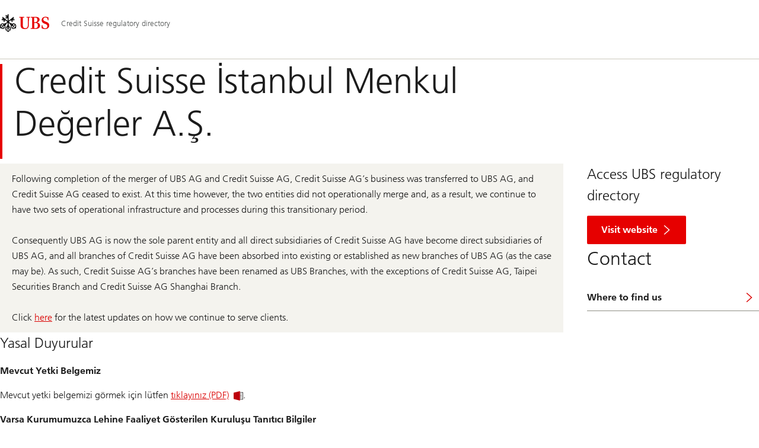

--- FILE ---
content_type: text/html;charset=utf-8
request_url: https://www.ubs.com/global/en/collections/credit-suisse/investment-bank/regulatory-directory/turkey-financials/yasalduyurular.html
body_size: 16546
content:


<!DOCTYPE HTML><html lang="en" dir="ltr" class="no-js"><head><meta charset="UTF-8"/><meta name="UBSProbing" content="---"/><title>Yasal Duyurular - Credit Suisse | UBS Global</title><meta name="description" content="Yasal Duyurula"/><meta name="ROBOTS" content="NOINDEX, FOLLOW"/><meta name="template" content="content"/><meta name="viewport" id="viewport" content="width=device-width,initial-scale=1.0"/><meta property="og:title" content="Credit Suisse İstanbul Menkul Değerler A.Ş."/><meta property="og:site_name" content="Credit Suisse regulatory directory"/><meta property="og:image" content="https://www.ubs.com/global/en/collections/credit-suisse/investment-bank/regulatory-directory/turkey-financials/yasalduyurular/_jcr_content/root/pagehead/opengraphimage.coreimg.jpg/791746851/three-keys.jpg"/><meta property="og:image:secure_url" content="https://www.ubs.com/global/en/collections/credit-suisse/investment-bank/regulatory-directory/turkey-financials/yasalduyurular/_jcr_content/root/pagehead/opengraphimage.coreimg.jpg/791746851/three-keys.jpg"/><meta property="og:type" content="website"/><meta property="og:description" content="Credit Suisse İstanbul Menkul Değerler A.Ş."/><meta property="og:url" content="https://www.ubs.com/global/en/collections/credit-suisse/investment-bank/regulatory-directory/turkey-financials/yasalduyurular.html"/><meta name="twitter:site" content="@UBS"/><link rel="manifest" href="/global/en/collections/credit-suisse/investment-bank/regulatory-directory/turkey-financials/yasalduyurular.smartappmanifest.xjson"/><script type="application/ld+json">
    {"@context":"https://schema.org","@type":"BreadcrumbList","itemListElement":[{"@type":"ListItem","position":1,"item":{"@id":"https://www.ubs.com/global/en.html","name":"Global"}},{"@type":"ListItem","position":2,"item":{"@id":"https://www.ubs.com/global/en/collections/credit-suisse/investment-bank.html","name":"Investment bank"}},{"@type":"ListItem","position":3,"item":{"@id":"https://www.ubs.com/global/en/collections/credit-suisse/investment-bank/regulatory-directory/turkey-financials.html","name":"Credit Suisse İstanbul Menkul Değerler A.Ş."}}]}

</script><script type="application/ld+json">
    {"@context":"https://schema.org","type":"Website","name":"yasalduyurular","headline":"Credit Suisse İstanbul Menkul Değerler A.Ş.","description":"Yasal Duyurula","url":"https://www.ubs.com/global/en/collections/credit-suisse/investment-bank/regulatory-directory/turkey-financials/yasalduyurular.html","image":{"type":"ImageObject","width":1165,"height":665,"url":"https://www.ubs.com/global/en/collections/credit-suisse/investment-bank/regulatory-directory/turkey-financials/yasalduyurular/_jcr_content/root/pagehead/mainimage.img.jpg"},"datePublished":"2025-08-28T11:52:34.432+02:00","dateModified":"2025-08-27T17:15:52.619+02:00","mainEntityOfPage":"https://www.ubs.com/global/en/collections/credit-suisse/investment-bank/regulatory-directory/turkey-financials/yasalduyurular.html","author":{"type":"Organization","name":"UBS"},"publisher":{"type":"Organization","name":"UBS","url":"https://www.ubs.com/","logo":{"type":"ImageObject","width":127,"height":46,"url":"https://www.ubs.com/etc/designs/fit/img/UBS_Logo_Semibold.svg"}}}

</script><script>
        document.documentElement.classList.replace('no-js', 'js');
    </script><script>
    window.digitalData = {
        pageInstanceID: 'prod.publish\/content\/sites\/global\/en\/collections\/credit\u002Dsuisse\/investment\u002Dbank\/regulatory\u002Ddirectory\/turkey\u002Dfinancials\/yasalduyurular',
        page: {
            pageInfo: {
                pageID: '',
                language: 'en',
                geoRegion: 'global',
                AEMbuild: '11.53.9',
                breadCrumbs: ["Global","Investment bank","Credit Suisse İstanbul Menkul Değerler A.Ş."],
            },
            category: {
                pageType: 'ubs\/fit\/components\/pages\/content\/v3\/content',
            },
            attributes: {
                pageLoadStart: Date.now().toString(),
                contentID: '5a483792\u002De255\u002D4c70\u002Daf72\u002Db8de380ab247',
                businessDivision: 'investment.bank',
                contentTitle: 'Yasal Duyurular \u002D Credit Suisse | UBS Global',
                pageCountry: 'global',
                pagePath: '\/content\/sites\/global\/en\/collections\/credit\u002Dsuisse\/investment\u002Dbank\/regulatory\u002Ddirectory\/turkey\u002Dfinancials\/yasalduyurular',
                bulkredirectlink: new URL(location.href).searchParams.get('bulkredirectlink'),
                errorPage: '',
                deviceRendition: 'default',
                contentType: '\/conf\/ubs\/settings\/wcm\/templates\/content',
                newsPath: '',
                articlePath: '',
                displayDate: '',
                pageDirectory: '\/collections\/credit\u002Dsuisse\/investment\u002Dbank\/regulatory\u002Ddirectory\/turkey\u002Dfinancials\/yasalduyurular',
                tags: 'Investment Bank,Regulatory,Financial Services,Regulation',
                enableTarget: 'false',
                trackAdForm: true,
                trackDecibel: !![
    
                        true,
    
    ][0],
    serverTime: 'Saturday, 24-Jan-2026 00:51:16 GMT'
            },
        },
        event: [],
        user: {
            profile: {
                attributes: {
                    userAgent: navigator.userAgent,
                    loginStatus: '',
                    geolocationCountry: 'US',
                    geolocationState: 'OH',
                    geolocationCity: 'COLUMBUS',
                },
            },
        },
        version: '1.0',
        config: {
            trackingServer: 'www.ubs.com'
        },
    };
</script><script>
        window.cookie_management_geoCountry = digitalData?.user?.profile?.attributes?.geolocationCountry;
        window.cookie_management_geoState = digitalData?.user?.profile?.attributes?.geolocationState;
    </script><script class="privacysettings-package-script">
        window.cookie_management_isBot = false;
        </script><script class="privacysettings-package-script">
    {
        // Variables set to define the behavior of the component
        window.cookie_management_prefix = "ubs_cookie_settings_";
        window.cookie_management_ver = "2.0.4";
        window.cookie_lifetime_optedIn = "15768000";
        window.cookie_lifetime_optedOut = "7884000";
        window.cookie_management_tracking_pixel_url = "https:\/\/secure.ubs.com\/etc\/designs\/fit\/img\/blank.gif";
        window.cookie_management_lightCountries = ['TR','AF','AG','AL','BJ','BS','CD','CR','EG','ID','IL','JO','MX','YE','SG','TW','HK','CK','FJ','KN','MK','NI','RE','ST','TZ','ZW','BL','CL','FK','HM','KP','ML','RS','SV','UA','BM','CM','FM','HN','MM','NP','RU','SX','UG','AI','BN','HT','KW','MN','NR','RW','SY','UM','BO','CO','GA','KY','MO','NU','SA','SZ','AM','BQ','GD','KZ','MP','NZ','SB','TC','UY','AO','CU','GE','IM','LA','MQ','OM','SC','TD','UZ','AQ','CV','IN','LB','MR','PA','SD','VA','AR','BT','CW','GH','IO','LC','MS','PE','TG','VC','AS','BV','CX','GI','IQ','LI','MU','TH','VE','AU','BW','DJ','GL','IR','LK','MV','PG','SH','TJ','VG','AW','BY','DM','GM','IS','LR','MW','PH','TK','VI','AX','BZ','DO','GN','JM','LS','PK','SJ','TL','VN','AZ','DZ','GP','LY','MY','PM','TM','VU','BA','CC','EC','GQ','MA','MZ','PN','SL','TN','WF','BB','GS','KE','MD','NA','PR','SM','TO','WS','BD','CF','GT','KG','ME','NC','PS','SN','BF','CG','EH','GU','KH','NE','PW','SO','TT','YT','BH','ER','GW','KI','MG','NF','PY','SR','TV','ZA','BI','CI','ET','GY','KM','MH','NG','QA','SS','ZM','AE','JP','US'];
        window.cookie_management_strictCountries = ['KR','GG','GB','AT','BE','BG','CY','CZ','DE','DK','EE','ES','FI','FR','GR','HR','HU','IE','IT','LT','LU','MT','NL','PL','PT','RO','SE','SI','SK','JE','MC','LV','BR','CN','NO','FO','GF','TF','PF','CA','MF','CH','UK','FX','PP'];
        window.cookie_management_lightStates = [''];
        window.cookie_management_strictStates = [''];

        // Constants
        window.cookie_management_privacy_policies = {
            none: '',
            light: 'LIGHT',
            twoStepVariation: 'TWO_STEP_VARIATION'
        };

        window.cookie_management_permissions_map = {
            functional: 1,
            thirdParty: 4,
            userPreferences: 2,
            analytics: 3,
            generalFunctional: 0,
        };

        window.cookie_management_default_permission_values = {
            [window.cookie_management_permissions_map.generalFunctional]: true,
            [window.cookie_management_permissions_map.functional]: true,
            [window.cookie_management_permissions_map.userPreferences]: false,
            [window.cookie_management_permissions_map.analytics]: false,
            [window.cookie_management_permissions_map.thirdParty]: false
        };

        const useStateLocation = false;
        const {
            cookie_management_geoState,
            cookie_management_geoCountry,
            cookie_management_strictStates,
            cookie_management_lightStates,
            cookie_management_strictCountries,
            cookie_management_lightCountries
            } = window;

        // Utility functions
        const siteCountryFromUrl = window.location.pathname.split('/')?.[1]?.toUpperCase(); // only works in publish
        const isCountryInList = (list) => list.includes(cookie_management_geoCountry) || list.includes(siteCountryFromUrl);

        // Computed variables
        window.cookie_management_privacy_settings_cookie_name =
            '' + cookie_management_prefix + cookie_management_ver;

        const useStateBased = !!(useStateLocation && cookie_management_geoState && (cookie_management_strictStates?.length || cookie_management_lightStates?.length));

        const isStrictPolicy =
            (useStateBased && cookie_management_strictStates.includes(cookie_management_geoState)) ||
            (useStateBased && cookie_management_strictCountries.includes(siteCountryFromUrl)) ||
            (cookie_management_geoCountry && isCountryInList(cookie_management_strictCountries));

        const isLightPolicy =
            (useStateBased && cookie_management_lightStates.includes(cookie_management_geoState)) ||
            (cookie_management_geoCountry && isCountryInList(cookie_management_lightCountries));

        window.cookie_management_is_strict_policy = isStrictPolicy;
        window.cookie_management_is_light_policy = !isStrictPolicy && isLightPolicy;
        window.cookie_management_is_none_policy = !!(
            cookie_management_geoCountry
            && !isStrictPolicy
            && !isLightPolicy
        );
    }
    </script><script>
        window.cookie_management_privacySettingsDialogUrl = "\/global\/en\/privacy\u002Dsettings.lightbox.privacysettingslightbox.page_head.onlycontent.html";
        window.cookie_management_privacySettingsBannerUrl = "\/global\/en\/privacy\u002Dsettings.privacysettingsbanner.onlycontent.html";
    </script><script class="privacysettings-package-script">
        if (window.cookie_management_is_strict_policy) {
            window.cookie_management_privacyPolicy = window.cookie_management_privacy_policies.twoStepVariation;
        } else if (window.cookie_management_is_light_policy) {
            window.cookie_management_privacyPolicy = window.cookie_management_privacy_policies.light;
        } else if (window.cookie_management_is_none_policy) {
            window.cookie_management_privacyPolicy = window.cookie_management_privacy_policies.none;
        }
    </script><script class="privacysettings-package-script">
        if (typeof window.cookie_management_privacyPolicy === 'undefined') {
            window.cookie_management_is_strict_policy = true;
            window.cookie_management_privacyPolicy = window.cookie_management_privacy_policies.twoStepVariation;
        }
    </script><script>
        window.cookie_management_suppress = false;
    </script><script class="privacysettings-package-script">
        window.cookie_management_getPrivacySettings=()=>{const e=window.cookie_management_permissions_map,i=(e=>{const i=("; "+document.cookie).split("; "+e+"=");if(i.length>=2)return i.pop().split(";").shift()})(window.cookie_management_privacy_settings_cookie_name),n={thirdParty:!1,tracking:!1,userPreference:!1,functional:!0};return i?(n.thirdParty=i.includes(e.thirdParty),n.tracking=i.includes(e.analytics),n.userPreference=i.includes(e.userPreferences)):!1===window.cookie_management_is_strict_policy&&(n.thirdParty=!0,n.tracking=!0,n.userPreference=!0),n};
    </script><script>
        window.launch_library_src = "//assets.adobedtm.com/87f37070a3c7/874afce1f0f7/launch\u002D6f3222d0ac97.min.js";
        window.adobe_analytics_enabled = "true";
    </script><noscript id="trackingModulesSrc"><script src="/etc/designs/fit/includes/tracking_launch_modules.min.ACSHASHe84b8e3da3ef537b1170fc38d5ab1f9c.js" null></script></noscript><script src="/etc/designs/fit/includes/tracking_launch_main.min.ACSHASHe74c84c661f1a531d2ae22f7e83b4133.js" async></script><link rel="stylesheet" href="/etc/designs/fit/includes/css/responsive_v2/publish/legacy_clientlibs/legacy_commons.min.ACSHASH81d00eec2b6292953b72d4cc3104db80.css" type="text/css"><link rel="stylesheet" href="/etc/designs/fit/includes/css/components/sectionheader/publish.min.ACSHASHd4f9464fe134f3f7292aaf56a23f6634.css" type="text/css"><link rel="stylesheet" href="/etc/designs/fit/includes/css/components/privacysettingsdialog/publish.min.ACSHASH0235ddd9c5c370cf4868c3dc3b983137.css" type="text/css"><link rel="preload" as="font" href="/etc/designs/fit/css/type/FrutigerforUBSWeb-Lt.202008181632.woff2" type="font/woff2" crossorigin="anonymous"/><link rel="preload" as="font" href="/etc/designs/fit/css/type/FrutigerforUBSWeb-Md.202008181632.woff2" type="font/woff2" crossorigin="anonymous"/><link rel="preload" as="font" href="/etc/designs/fit/css/type/UBS-Desktop-Responsive-Icons.202109031523.woff2" type="font/woff2" crossorigin="anonymous"/><script src="/etc/designs/fit/includes/js/components/privacysettings/publish.min.ACSHASH8276a0ab32a6acc7c5c8ca3f34dcc83e.js" defer></script><script src="/etc/designs/fit/includes/js/common/js/loader.min.ACSHASH875bac8a4934814207400e56ba496fbd.js" defer></script><script src="/etc/designs/fit/includes/js/common/js/vendors/vendors.default.min.ACSHASH210d6ffc0c5f247a49089dcfd649f621.js" defer></script><script src="/etc/designs/fit/includes/js/common/js/utils.min.ACSHASHcd0ec7677b38715aef1152790d76653f.js" defer></script><script src="/etc/designs/fit/includes/js/common/js/lightbox.min.ACSHASHb2c267a88780684c04f9bfc6c5a4ddfe.js" defer></script><script src="/etc/designs/fit/includes/js/responsive_v2/publish/js/main.min.ACSHASHdcef95f94d7e4595d153c73e5a20178d.js" defer></script><script src="/etc/designs/fit/includes/shared_assets/clientlibs/jquery.min.ACSHASH2c872dbe60f4ba70fb85356113d8b35e.js" defer></script><script src="/etc/designs/fit/includes/shared_assets/clientlibs/jquery_migrate.min.ACSHASHfad78486d895a1cb63d4d7259ddcbef8.js" defer></script><script src="/etc/designs/fit/includes/shared_assets/clientlibs/jquery_ui.min.ACSHASH78e7f9ce5bb8fccbc3073da0bafe5329.js" defer></script><script src="/etc/designs/fit/includes/shared_assets/clientlibs/legacy_base_utils.min.ACSHASH57c7a2347bd5b07a747594a244b113fc.js" defer></script><script src="/etc/designs/fit/includes/js/responsive_v2/publish/legacy_clientlibs/legacy_commons.min.ACSHASH0a22a7a392cc376c342e332bf7c1e260.js" defer></script><script src="/etc/designs/fit/includes/js/responsive_v2/publish/legacy_clientlibs/legacy_utils.min.ACSHASHe3350425e032965428b0a3fb9e8f3cae.js" defer></script><script src="/etc/designs/fit/includes/js/responsive_v2/publish/legacy_clientlibs/legacy_modules.min.ACSHASH05dcc1cbf90722ac0c0d196e19024e0e.js" defer></script><script src="/etc/designs/fit/includes/js/responsive_v2/publish/legacy_clientlibs/legacy_config.min.ACSHASH6182c0051bf2b7a3d70d06032c3a9a0c.js" defer></script><script src="/etc/designs/fit/includes/shared_assets/clientlibs/legacy_base.min.ACSHASH1df1b6bc8e711573203c451b8f5f51bf.js" defer></script><script type="text/javascript">
            if ( !window.CQ_Analytics ) {
                window.CQ_Analytics = {};
            }
            if ( !CQ_Analytics.TestTarget ) {
                CQ_Analytics.TestTarget = {};
            }
            CQ_Analytics.TestTarget.clientCode = 'ubsag';
            CQ_Analytics.TestTarget.currentPagePath = '\/content\/sites\/global\/en\/collections\/credit\u002Dsuisse\/investment\u002Dbank\/regulatory\u002Ddirectory\/turkey\u002Dfinancials\/yasalduyurular';
        </script><script src="/etc.clientlibs/cq/testandtarget/clientlibs/testandtarget/parameters.min.ACSHASH775c9eb7ff4c48025fbe3d707bcf5f55.js"></script><script src="/etc.clientlibs/clientlibs/granite/jquery.min.ACSHASH3e24d4d067ac58228b5004abb50344ef.js"></script><script src="/etc.clientlibs/cq/personalization/clientlib/personalization/integrations/commons.min.ACSHASH3d73584ddfdcb853a3a5d76cd1da5be0.js"></script><script src="/etc.clientlibs/cq/testandtarget/clientlibs/testandtarget/atjs-integration.min.ACSHASHfc8ef6447fa888623aca974c48fc1b35.js"></script><link rel="icon" sizes="192x192" href="https://www.ubs.com/etc/designs/fit/img/favicons/icon-192x192.png"/><link rel="apple-touch-icon" sizes="180x180" href="https://www.ubs.com/etc/designs/fit/img/favicons/apple-touch-icon-180x180.png"/><link rel="apple-touch-icon" sizes="167x167" href="https://www.ubs.com/etc/designs/fit/img/favicons/apple-touch-icon-167x167.png"/><link rel="apple-touch-icon" sizes="152x152" href="https://www.ubs.com/etc/designs/fit/img/favicons/apple-touch-icon-152x152.png"/><link rel="apple-touch-icon" sizes="120x120" href="https://www.ubs.com/etc/designs/fit/img/favicons/apple-touch-icon-120x120.png"/><link rel="”apple-touch-icon-precomposed”" sizes="180x180" href="https://www.ubs.com/etc/designs/fit/img/favicons/apple-touch-icon-180x180.png"/><link rel="shortcut icon" href="https://www.ubs.com/etc/designs/fit/img/favicons/icon-192x192.png"/><meta name="msapplication-square310x310logo" content="https://www.ubs.com/etc/designs/fit/img/favicons/icon-310x310.png"/><meta name="msapplication-wide310x150logo" content="https://www.ubs.com/etc/designs/fit/img/favicons/icon-310x150.png"/><meta name="msapplication-square150x150logo" content="https://www.ubs.com/etc/designs/fit/img/favicons/icon-150x150.png"/><meta name="msapplication-square70x70logo" content="https://www.ubs.com/etc/designs/fit/img/favicons/icon-70x70.png"/></head><body class="content basepage page basicpage" data-nn-params-tracking="{&#39;options&#39;:{&#39;module&#39;:{&#39;scroll&#39;:{&#39;delay&#39;: 20000 }}}}" data-cmp-link-accessibility-enabled data-cmp-link-accessibility-text="opens in a new tab"><img class="is-hidden" alt="" src="https://secure.ubs.com/etc/designs/fit/img/blank.gif"/><div id="doc" class="grid-doc "><div class="container grid-doc"><div class="container__base"><div class="container__content"><div class="primaryheader"><link rel="stylesheet" href="/etc/designs/fit/includes/css/components/primaryheader/publish.min.ACSHASHb5f5956eee14711167423bc337b6b98a.css" type="text/css"><script src="/etc/designs/fit/includes/js/components/primaryheader/publish.min.ACSHASH8509f144eb23d45621921263f8a7ce2c.js" defer></script><script src="/etc/designs/fit/includes/js/components/primaryheader/sitetitle/publish.min.ACSHASHab31b23a58c661eaf8ba1c3fbc2a0c39.js" defer></script><script src="/etc/designs/fit/includes/js/components/primaryheader/mobilenavigation/publish.min.ACSHASH105832a82ef347abd0a0fb2e4cd238ea.js" defer></script><header data-nc="PrimaryHeader" data-tracking-area="header" class="primaryheader__base "><div class="skiplinks__base"><h2 class="is-visuallyHidden">
            Skip Links
        </h2><a class="skiplinks__link is-focusable" accesskey="1" href="#main">
            Content Area
        </a><a class="skiplinks__link is-focusable" accesskey="2" href="#mainnavigation">
            Main Navigation
        </a></div><script src="/etc/designs/fit/includes/js/components/alertribbon/publish.min.ACSHASHe35f58cc32fd2351fb449534382d06e0.js" defer></script><link rel="stylesheet" href="/etc/designs/fit/includes/css/components/alertribbon/publish.min.ACSHASH2a32902cfaddfca7de5617115f051678.css" type="text/css"><div class="overlay__backdrop is-hidden"></div><div class="primaryheader__mainWrapper maxWidth-container"><button class="primaryheader__stickyButton" tabindex="-1" aria-hidden="true"></button><section class="primaryheader__itemsWrapper primaryheader__itemsWrapper--siteTitle sitetitle__base" data-nc="SiteTitle"><div class="logo"><a class="sitetitle__logo js-header-logo" href="/global/en.html" data-nc="HeaderLogo" data-nc-params-headerlogo='{"options": {
        "emptyLogoLink": true
     }}' data-tracking-element="logo"><figure class="sitetitle__logoWrapper"><img class="sitetitle__logoImg sitetitle__logoImg--default" alt="UBS logo, to home page" src="/etc/designs/fit/img/UBS_Logo_Semibold.svg"/></figure></a><script src="/etc/designs/fit/includes/js/components/logo/publish.min.ACSHASH4937504672b0eab9f1db702ad70faf39.js" defer></script></div><div class="sitetitle"><div class="sitetitle__titleWrapper sitetitle__item"><a class="sitetitle__link" href="/global/en/collections/credit-suisse/investment-bank/regulatory-directory.html" title="Regulatory directory"><span class="sitetitle__text">Credit Suisse regulatory directory</span></a></div></div></section><section class="primaryheader__itemsWrapper primaryheader__itemsWrapper--metaNavigation"><div class="metanavigation"><script src="/etc/designs/fit/includes/js/components/primaryheader/metanavigation/publish.min.ACSHASHd96559a6789cd9bca0e1c1ab7b8a7763.js" defer></script><nav class="metanavigation__base metanavigation__base--loading" aria-label="Meta Navigation" data-nc="MetaNavigation"><h2 class="is-visuallyHidden">Meta Navigation</h2><ul class="metanavigation__list metanavigation__list--firstLevel"></ul></nav></div></section><section class="primaryheader__itemsWrapper primaryheader__itemsWrapper--mainNavigation"><script src="/etc/designs/fit/includes/js/components/primaryheader/mainnavigation/publish.min.ACSHASH546941dcdfaa9b9b5ae5ae9b1f3b6d3d.js" defer></script><nav id="mainnavigation" class="mainnavigation__base
            mainnavigation__base--horizontal
            
            mainnavigation__base--loading" data-tracking-area="menu" role="navigation" data-nc="MainNavigation" data-nc-params-MainNavigation='{
        "options": {
            "navigationStyle": "horizontal"
        },
        "translations": {
            "closeMenu": "Close the menu",
            "moreLabel": "More"
        }
     }'><h2 class="is-visuallyHidden" id="mainnavigationtitle">
        Main Navigation
    </h2><ul class="mainnavigation__list
               mainnavigation__list--firstLevel
               
               "><li class="mainnavigation__item"><a class="mainnavigation__link
              
              " href="/global/en/collections/credit-suisse/investment-bank/regulatory-directory/americas-creditsectorstrategist.html"><span>Americas credit sector strategist</span></a></li><li class="mainnavigation__item"><a class="mainnavigation__link
              
              " href="/global/en/collections/credit-suisse/investment-bank/regulatory-directory/disclaimer-email-ib.html"><span>US FX Sales and Trading Email Disclaimer</span></a></li><li class="mainnavigation__item"><a class="mainnavigation__link
              
              " href="/global/en/collections/credit-suisse/investment-bank/regulatory-directory/disclaimer-equity-derivatives-tax.html"><span>Equity Derivatives Tax Information</span></a></li><li class="mainnavigation__item"><a class="mainnavigation__link
              
              " href="/global/en/collections/credit-suisse/investment-bank/regulatory-directory/disclaimer-ib-fid-gcp-and-emg.html"><span>Disclaimer IB FID GCP and EMG</span></a></li><li class="mainnavigation__item"><a class="mainnavigation__link
              
              " href="/global/en/collections/credit-suisse/investment-bank/regulatory-directory/disclaimer-im.html"><span>External Instant Message Disclaimer</span></a></li><li class="mainnavigation__item"><a class="mainnavigation__link
              
              " href="/global/en/collections/credit-suisse/investment-bank/regulatory-directory/disclaimer-locus.html"><span>Disclaimer - Locus</span></a></li><li class="mainnavigation__item"><a class="mainnavigation__link
              
              " href="/global/en/collections/credit-suisse/investment-bank/regulatory-directory/disclaimer-mx.html"><span>Disclaimer Mexico</span></a></li><li class="mainnavigation__item"><a class="mainnavigation__link
              
              " href="/global/en/collections/credit-suisse/investment-bank/regulatory-directory/disclaimer-prime-consulting.html"><span> Prime Consulting Disclaimer</span></a></li><li class="mainnavigation__item"><a class="mainnavigation__link
              
              " href="/global/en/collections/credit-suisse/investment-bank/regulatory-directory/disclaimer-research-analytics.html"><span>Terms and Conditions for Credit Suisse Research &amp; Analytics website</span></a></li><li class="mainnavigation__item"><a class="mainnavigation__link
              
              primaryheader__visibility--desktop" href="/global/en/collections/credit-suisse/investment-bank/regulatory-directory/customer-notices.html"><span>Customer Notices</span></a><button class="mainnavigation__button primaryheader__visibility--mobile " data-nn-id="mainNavigationFirstLevel-9" aria-expanded="false" aria-haspopup="true"><span>Customer Notices</span><svg class="svgicon__base arrowicon__base svgicon__base--medium arrowicon__animation--dropdown" viewBox="0 0 32 32" aria-hidden="true"><use href="/etc/designs/fit/includes/shared_assets/img/icons/definitions/arrow-24.13112024.svg#svgIconArrowChevron" class="arrowicon__chevron"/><use href="/etc/designs/fit/includes/shared_assets/img/icons/definitions/arrow-24.13112024.svg#svgIconArrowLine" class="arrowicon__line"/></svg></button><div class="primaryheader__content"><div class="mainnavigation__overview primaryheader__visibility--mobile"><a href="/global/en/collections/credit-suisse/investment-bank/regulatory-directory/customer-notices.html" class="link-v1__base   "><span class="link-v1__text">Visit overview</span></a></div><ul class="mainnavigation__list
               
               mainnavigation__list--secondLevel
               "><li class="mainnavigation__item"><a class="mainnavigation__link
              
              " href="/global/en/collections/credit-suisse/investment-bank/regulatory-directory/customer-notices/finra-rule-5270.html"><span>FINRA Rule 5270 - Credit Suisse</span></a></li><li class="mainnavigation__item"><a class="mainnavigation__link
              
              " href="/global/en/collections/credit-suisse/investment-bank/regulatory-directory/customer-notices/finra-rule-5320-prohibition-against-trading-ahead-of-customer-orders.html"><span>FINRA Rule 5320 - Credit Suisse</span></a></li><li class="mainnavigation__item"><a class="mainnavigation__link
              
              " href="/global/en/collections/credit-suisse/investment-bank/regulatory-directory/customer-notices/idinfo.html"><span>IDINFO - Credit Suisse</span></a></li><li class="mainnavigation__item"><a class="mainnavigation__link
              
              " href="/global/en/collections/credit-suisse/investment-bank/regulatory-directory/customer-notices/japan-short-selling-notice.html"><span>Japan – short selling notice - Credit Suisse</span></a></li><li class="mainnavigation__item"><a class="mainnavigation__link
              
              " href="/global/en/collections/credit-suisse/investment-bank/regulatory-directory/customer-notices/notice-of-proposed-transfer-of-index-administration-roles-from-cssel-to-csi.html"><span>Notice of proposed transfer - Credit Suisse</span></a></li><li class="mainnavigation__item"><a class="mainnavigation__link
              
              " href="/global/en/collections/credit-suisse/investment-bank/regulatory-directory/customer-notices/credit-suisse-securities-usa-llc-fcm-calculated-value-monthly-reports.html"><span>Credit Suisse Securities (USA) LLC FCM Calculated Value Monthly reports</span></a></li><li class="mainnavigation__item"><a class="mainnavigation__link
              
              " href="/global/en/collections/credit-suisse/investment-bank/regulatory-directory/customer-notices/sec-regulation-best-interest-only-applicable-to-clients-of-cssu.html"><span>SEC Regulation Best Interest</span></a></li><li class="mainnavigation__item"><a class="mainnavigation__link
              
              " href="/global/en/collections/credit-suisse/investment-bank/regulatory-directory/customer-notices/sec-rule-204-of-regulation-sho.html"><span>Rule 204 of Regulation SHO</span></a></li><li class="mainnavigation__item"><a class="mainnavigation__link
              
              " href="/global/en/collections/credit-suisse/investment-bank/regulatory-directory/customer-notices/ubsagnyb-confirm.html"><span>IDINFO - Credit Suisse</span></a></li><li class="mainnavigation__item"><a class="mainnavigation__link
              
              " href="/global/en/collections/credit-suisse/investment-bank/regulatory-directory/customer-notices/capco-notice.html"><span>CAPCO Notice</span></a></li><li class="mainnavigation__item"><a class="mainnavigation__link
              
              " href="/global/en/collections/credit-suisse/investment-bank/regulatory-directory/customer-notices/client-valuations-disclaimers.html"><span>Client Valuations Disclaimers</span></a></li><li class="mainnavigation__item"><a class="mainnavigation__link
              
              " href="/global/en/collections/credit-suisse/investment-bank/regulatory-directory/customer-notices/cftc-rule-1-55-information.html"><span>CFTC Rule 1.55 Information</span></a></li><li class="mainnavigation__item"><a class="mainnavigation__link
              
              " href="/global/en/collections/credit-suisse/investment-bank/regulatory-directory/customer-notices/data-protection.html"><span>Data Protection Disclaimer</span></a></li><li class="mainnavigation__item"><a class="mainnavigation__link
              
              " href="/global/en/collections/credit-suisse/investment-bank/regulatory-directory/customer-notices/disclaimer-aes.html"><span>AES® Disclaimer</span></a></li><li class="mainnavigation__item"><a class="mainnavigation__link
              
              " href="/global/en/collections/credit-suisse/investment-bank/regulatory-directory/customer-notices/disclaimer-canada-us-client.html"><span>US Client Disclaimer</span></a></li><li class="mainnavigation__item"><a class="mainnavigation__link
              
              " href="/global/en/collections/credit-suisse/investment-bank/regulatory-directory/customer-notices/client-order-execution-policy.html"><span>Client Order Execution Policy</span></a></li><li class="mainnavigation__item"><a class="mainnavigation__link
              
              " href="/global/en/collections/credit-suisse/investment-bank/regulatory-directory/customer-notices/disclaimer-capital-services-email.html"><span>General Capital Services Email Disclaimer</span></a></li><li class="mainnavigation__item"><a class="mainnavigation__link
              
              " href="/global/en/collections/credit-suisse/investment-bank/regulatory-directory/customer-notices/costs-and-charges.html"><span>Costs and Charges</span></a></li><li class="mainnavigation__item"><a class="mainnavigation__link
              
              " href="/global/en/collections/credit-suisse/investment-bank/regulatory-directory/customer-notices/credit-suisse-securities-usa-llc-fcm-calculated-value-annual-reports.html"><span>Credit Suisse Securities (USA) LLC FCM Calculated Value Annual reports</span></a></li><li class="mainnavigation__item"><a class="mainnavigation__link
              
              " href="/global/en/collections/credit-suisse/investment-bank/regulatory-directory/customer-notices/dodd-frank-act-business-conduct-disclosures.html"><span>Dodd-Frank Act Title VII Business Conduct Disclosures</span></a></li><li class="mainnavigation__item"><a class="mainnavigation__link
              
              " href="/global/en/collections/credit-suisse/investment-bank/regulatory-directory/customer-notices/cssullc-confirm.html"><span>Effective April 12, 2021</span></a></li><li class="mainnavigation__item"><a class="mainnavigation__link
              
              " href="/global/en/collections/credit-suisse/investment-bank/regulatory-directory/customer-notices/finra-rule-4340.html"><span>FINRA Rule 4340</span></a></li><li class="mainnavigation__item"><a class="mainnavigation__link
              
              primaryheader__visibility--desktop" href="/global/en/collections/credit-suisse/investment-bank/regulatory-directory/customer-notices/credit-suisse-securities-usa-llc-fcm-calculated-value-daily-reports.html"><span>Credit Suisse Securities (USA) LLC FCM Calculated Value Daily reports</span></a><button class="mainnavigation__button primaryheader__visibility--mobile " data-nn-id="mainNavigationSecondLevel" aria-expanded="false" aria-haspopup="true"><span>Credit Suisse Securities (USA) LLC FCM Calculated Value Daily reports</span><svg class="svgicon__base arrowicon__base svgicon__base--medium arrowicon__animation--dropdown" viewBox="0 0 32 32" aria-hidden="true"><use href="/etc/designs/fit/includes/shared_assets/img/icons/definitions/arrow-24.13112024.svg#svgIconArrowChevron" class="arrowicon__chevron"/><use href="/etc/designs/fit/includes/shared_assets/img/icons/definitions/arrow-24.13112024.svg#svgIconArrowLine" class="arrowicon__line"/></svg></button><ul class="mainnavigation__list
               
               
               mainnavigation__list--thirdLevel primaryheader__visibility--mobile"><li class="mainnavigation__item mainnavigation__item--overview"><a href="/global/en/collections/credit-suisse/investment-bank/regulatory-directory/customer-notices/credit-suisse-securities-usa-llc-fcm-calculated-value-daily-reports.html" class="link-v1__base   "><span class="link-v1__text">Visit overview</span></a></li><li class="mainnavigation__item"><a class="link-v1__base
              
              " href="/global/en/collections/credit-suisse/investment-bank/regulatory-directory/customer-notices/credit-suisse-securities-usa-llc-fcm-calculated-value-daily-reports/archive-2022-2021.html"><span class="link-v1__text">Credit Suisse Securities (USA) LLC FCM Calculated Value Daily reports – archive - Credit Suisse</span></a></li><li class="mainnavigation__item"><a class="link-v1__base
              
              " href="/global/en/collections/credit-suisse/investment-bank/regulatory-directory/customer-notices/credit-suisse-securities-usa-llc-fcm-calculated-value-daily-reports/archive-2020-2019.html"><span class="link-v1__text">Credit Suisse Securities (USA) LLC FCM Calculated Value Daily reports</span></a></li><li class="mainnavigation__item"><a class="link-v1__base
              
              " href="/global/en/collections/credit-suisse/investment-bank/regulatory-directory/customer-notices/credit-suisse-securities-usa-llc-fcm-calculated-value-daily-reports/archive-2018-2017.html"><span class="link-v1__text">Credit Suisse Securities (USA) LLC FCM Calculated Value Daily reports – archive - Credit Suisse</span></a></li><li class="mainnavigation__item"><a class="link-v1__base
              
              " href="/global/en/collections/credit-suisse/investment-bank/regulatory-directory/customer-notices/credit-suisse-securities-usa-llc-fcm-calculated-value-daily-reports/archive-2016-2015.html"><span class="link-v1__text">Credit Suisse Securities (USA) LLC FCM Calculated Value Daily reports – archive - Credit Suisse</span></a></li></ul></li></ul></div></li><li class="mainnavigation__item"><a class="mainnavigation__link
              
              " href="/global/en/collections/credit-suisse/investment-bank/regulatory-directory/finsa.html"><span>The Swiss Financial Services Act (FinSA)</span></a></li><li class="mainnavigation__item"><a class="mainnavigation__link
              
              " href="/global/en/collections/credit-suisse/investment-bank/regulatory-directory/asset-swap.html"><span>Asset Swap Legal Information</span></a></li><li class="mainnavigation__item"><a class="mainnavigation__link
              
              " href="/global/en/collections/credit-suisse/investment-bank/regulatory-directory/best-execution-reporting.html"><span>Best Execution Reports</span></a></li><li class="mainnavigation__item"><a class="mainnavigation__link
              
              " href="/global/en/collections/credit-suisse/investment-bank/regulatory-directory/commodities.html"><span>Commodities Disclaimer</span></a></li><li class="mainnavigation__item"><a class="mainnavigation__link
              
              " href="/global/en/collections/credit-suisse/investment-bank/regulatory-directory/credit-suisse-securities-usa-llc.html"><span>Credit Suisse Securities (USA) LLC</span></a></li><li class="mainnavigation__item"><a class="mainnavigation__link
              
              " href="/global/en/collections/credit-suisse/investment-bank/regulatory-directory/capital-intro.html"><span>Capital Services Disclaimer</span></a></li><li class="mainnavigation__item"><a class="mainnavigation__link
              
              " href="/global/en/collections/credit-suisse/investment-bank/regulatory-directory/best-execution-reporting-rts-27.html"><span>Best Execution Reporting</span></a></li><li class="mainnavigation__item"><a class="mainnavigation__link
              
              " href="/global/en/collections/credit-suisse/investment-bank/regulatory-directory/americas-generic-terms.html"><span>Disclaimer Americas Generic Terms</span></a></li><li class="mainnavigation__item"><a class="mainnavigation__link
              
              " href="/global/en/collections/credit-suisse/investment-bank/regulatory-directory/americas-lev-fin-strat-disclosure.html"><span>Global Leveraged Finance Strategy and Portfolio Products Group Disclaimer</span></a></li><li class="mainnavigation__item"><a class="mainnavigation__link
              
              " href="/global/en/collections/credit-suisse/investment-bank/regulatory-directory/americas-privateclientservices.html"><span>Internal Revenue Service Circular 230 Disclosure</span></a></li><li class="mainnavigation__item"><a class="mainnavigation__link
              
              " href="/global/en/collections/credit-suisse/investment-bank/regulatory-directory/americas-salestrading.html"><span>Fixed Income Disclaimer</span></a></li><li class="mainnavigation__item"><a class="mainnavigation__link
              
              " href="/global/en/collections/credit-suisse/investment-bank/regulatory-directory/dsg-operations.html"><span>DSG Operations E-mail Disclaimer</span></a></li><li class="mainnavigation__item"><a class="mainnavigation__link
              
              " href="/global/en/collections/credit-suisse/investment-bank/regulatory-directory/email-disclaimer-hk-ibcm.html"><span>External Email Disclaimer – HK IBCM</span></a></li><li class="mainnavigation__item"><a class="mainnavigation__link
              
              " href="/global/en/collections/credit-suisse/investment-bank/regulatory-directory/am-sao-paulo-am-disclaimer.html"><span>Brazil Legal Information and Notice</span></a></li><li class="mainnavigation__item"><a class="mainnavigation__link
              
              " href="/global/en/collections/credit-suisse/investment-bank/regulatory-directory/ars-product-disclosure.html"><span>Auction Rate Securities Legal Information</span></a></li><li class="mainnavigation__item"><a class="mainnavigation__link
              
              " href="/global/en/collections/credit-suisse/investment-bank/regulatory-directory/asia.html"><span>Credit Suisse Report Disclaimer and Legal Information</span></a></li><li class="mainnavigation__item"><a class="mainnavigation__link
              
              " href="/global/en/collections/credit-suisse/investment-bank/regulatory-directory/asia-creditsectorstrategist.html"><span>Asia Corporate Credit Sector Strategist Disclaimer</span></a></li><li class="mainnavigation__item"><a class="mainnavigation__link
              
              primaryheader__visibility--desktop" href="/global/en/collections/credit-suisse/investment-bank/regulatory-directory/europe.html"><span>European Sales and Trading Legal information</span></a><button class="mainnavigation__button primaryheader__visibility--mobile " data-nn-id="mainNavigationFirstLevel-27" aria-expanded="false" aria-haspopup="true"><span>European Sales and Trading Legal information</span><svg class="svgicon__base arrowicon__base svgicon__base--medium arrowicon__animation--dropdown" viewBox="0 0 32 32" aria-hidden="true"><use href="/etc/designs/fit/includes/shared_assets/img/icons/definitions/arrow-24.13112024.svg#svgIconArrowChevron" class="arrowicon__chevron"/><use href="/etc/designs/fit/includes/shared_assets/img/icons/definitions/arrow-24.13112024.svg#svgIconArrowLine" class="arrowicon__line"/></svg></button><div class="primaryheader__content"><div class="mainnavigation__overview primaryheader__visibility--mobile"><a href="/global/en/collections/credit-suisse/investment-bank/regulatory-directory/europe.html" class="link-v1__base   "><span class="link-v1__text">Visit overview</span></a></div><ul class="mainnavigation__list
               
               mainnavigation__list--secondLevel
               "><li class="mainnavigation__item"><a class="mainnavigation__link
              
              " href="/global/en/collections/credit-suisse/investment-bank/regulatory-directory/europe/important-legal-information.html"><span>Important Legal Information</span></a></li></ul></div></li><li class="mainnavigation__item"><a class="mainnavigation__link
              
              " href="/global/en/collections/credit-suisse/investment-bank/regulatory-directory/european-financials.html"><span>Credit Suisse Securities (Europe) Limited - Credit Suisse</span></a></li><li class="mainnavigation__item"><a class="mainnavigation__link
              
              " href="/global/en/collections/credit-suisse/investment-bank/regulatory-directory/european-creditsectorstrategist.html"><span>European Corporate Credit Sector Strategist Disclaimer</span></a></li><li class="mainnavigation__item"><a class="mainnavigation__link
              
              " href="/global/en/collections/credit-suisse/investment-bank/regulatory-directory/external-email.html"><span>Confidentiality Notice and Disclaimer</span></a></li><li class="mainnavigation__item"><a class="mainnavigation__link
              
              primaryheader__visibility--desktop" href="/global/en/collections/credit-suisse/investment-bank/regulatory-directory/global-markets.html"><span>Global markets</span></a><button class="mainnavigation__button primaryheader__visibility--mobile " data-nn-id="mainNavigationFirstLevel-31" aria-expanded="false" aria-haspopup="true"><span>Global markets</span><svg class="svgicon__base arrowicon__base svgicon__base--medium arrowicon__animation--dropdown" viewBox="0 0 32 32" aria-hidden="true"><use href="/etc/designs/fit/includes/shared_assets/img/icons/definitions/arrow-24.13112024.svg#svgIconArrowChevron" class="arrowicon__chevron"/><use href="/etc/designs/fit/includes/shared_assets/img/icons/definitions/arrow-24.13112024.svg#svgIconArrowLine" class="arrowicon__line"/></svg></button><div class="primaryheader__content"><div class="mainnavigation__overview primaryheader__visibility--mobile"><a href="/global/en/collections/credit-suisse/investment-bank/regulatory-directory/global-markets.html" class="link-v1__base   "><span class="link-v1__text">Visit overview</span></a></div><ul class="mainnavigation__list
               
               mainnavigation__list--secondLevel
               "><li class="mainnavigation__item"><a class="mainnavigation__link
              
              " href="/global/en/collections/credit-suisse/investment-bank/regulatory-directory/global-markets/legal-and-regulatory-information.html"><span>Legal and regulatory information</span></a></li></ul></div></li><li class="mainnavigation__item"><a class="mainnavigation__link
              
              " href="/global/en/collections/credit-suisse/investment-bank/regulatory-directory/managing-conflicts.html"><span>Managing Conflicts of Interest</span></a></li><li class="mainnavigation__item"><a class="mainnavigation__link
              
              " href="/global/en/collections/credit-suisse/investment-bank/regulatory-directory/mifid-ii-best-execution-reports.html"><span>MiFID II Best Execution Reports</span></a></li><li class="mainnavigation__item"><a class="mainnavigation__link
              
              " href="/global/en/collections/credit-suisse/investment-bank/regulatory-directory/market-commentary-disclaimer-asia.html"><span>Market Commentary Disclaimer (Asia Pacific)</span></a></li><li class="mainnavigation__item"><a class="mainnavigation__link
              
              " href="/global/en/collections/credit-suisse/investment-bank/regulatory-directory/preliminary-trade-details.html"><span>Preliminary Trade Details</span></a></li><li class="mainnavigation__item"><a class="mainnavigation__link
              
              primaryheader__visibility--desktop" href="/global/en/collections/credit-suisse/investment-bank/regulatory-directory/mexico-financials.html"><span>Credit Suisse Mexico</span></a><button class="mainnavigation__button primaryheader__visibility--mobile " data-nn-id="mainNavigationFirstLevel-36" aria-expanded="false" aria-haspopup="true"><span>Credit Suisse Mexico</span><svg class="svgicon__base arrowicon__base svgicon__base--medium arrowicon__animation--dropdown" viewBox="0 0 32 32" aria-hidden="true"><use href="/etc/designs/fit/includes/shared_assets/img/icons/definitions/arrow-24.13112024.svg#svgIconArrowChevron" class="arrowicon__chevron"/><use href="/etc/designs/fit/includes/shared_assets/img/icons/definitions/arrow-24.13112024.svg#svgIconArrowLine" class="arrowicon__line"/></svg></button><div class="primaryheader__content"><div class="mainnavigation__overview primaryheader__visibility--mobile"><a href="/global/en/collections/credit-suisse/investment-bank/regulatory-directory/mexico-financials.html" class="link-v1__base   "><span class="link-v1__text">Visit overview</span></a></div><ul class="mainnavigation__list
               
               mainnavigation__list--secondLevel
               "><li class="mainnavigation__item"><a class="mainnavigation__link
              
              " href="/global/en/collections/credit-suisse/investment-bank/regulatory-directory/mexico-financials/banco.html"><span>Banco Credit Suisse (México) S.A.</span></a></li><li class="mainnavigation__item"><a class="mainnavigation__link
              
              " href="/global/en/collections/credit-suisse/investment-bank/regulatory-directory/mexico-financials/casa.html"><span>Casa de Bolsa Credit Suisse (Mexico), S.A. de C.V.</span></a></li><li class="mainnavigation__item"><a class="mainnavigation__link
              
              " href="/global/en/collections/credit-suisse/investment-bank/regulatory-directory/mexico-financials/servicio.html"><span>Credit Suisse Servicios Mexico, S.A. de C.V.</span></a></li><li class="mainnavigation__item"><a class="mainnavigation__link
              
              " href="/global/en/collections/credit-suisse/investment-bank/regulatory-directory/mexico-financials/issuance.html"><span>Issuance of Securities - Credit Suisse</span></a></li><li class="mainnavigation__item"><a class="mainnavigation__link
              
              " href="/global/en/collections/credit-suisse/investment-bank/regulatory-directory/mexico-financials/grupo.html"><span>Grupo Financiero Credit Suisse (Mexico), S.A. de C.V. - Credit Suisse</span></a></li></ul></div></li><li class="mainnavigation__item"><a class="mainnavigation__link
              
              " href="/global/en/collections/credit-suisse/investment-bank/regulatory-directory/primetrade.html"><span>Prime Trade Information</span></a></li><li class="mainnavigation__item"><a class="mainnavigation__link
              
              " href="/global/en/collections/credit-suisse/investment-bank/regulatory-directory/secondary-trading.html"><span>Swaps Voting Disclaimer</span></a></li><li class="mainnavigation__item"><a class="mainnavigation__link
              
              " href="/global/en/collections/credit-suisse/investment-bank/regulatory-directory/securities.html"><span>Securities Disclaimer</span></a></li><li class="mainnavigation__item"><a class="mainnavigation__link
              
              " href="/global/en/collections/credit-suisse/investment-bank/regulatory-directory/south-africa.html"><span>South Africa Securities Legal Information</span></a></li><li class="mainnavigation__item"><a class="mainnavigation__link
              mainnavigation__link--active
              " aria-current="true" aria-expanded="true" href="/global/en/collections/credit-suisse/investment-bank/regulatory-directory/turkey-financials.html"><span>Credit Suisse İstanbul Menkul Değerler A.Ş.</span></a></li><li class="mainnavigation__item"><a class="mainnavigation__link
              
              " href="/global/en/collections/credit-suisse/investment-bank/regulatory-directory/sec.html"><span>SEC (Securities and Exchange Commissions) USA</span></a></li><li class="mainnavigation__item"><a class="mainnavigation__link
              
              " href="/global/en/collections/credit-suisse/investment-bank/regulatory-directory/subsidiaries-pillar-3.html"><span>Subsidiaries Pillar 3</span></a></li><li class="mainnavigation__item"><a class="mainnavigation__link
              
              " href="/global/en/collections/credit-suisse/investment-bank/regulatory-directory/gfx-unofficial-confirmation.html"><span>GFX Unofficial Confirmation</span></a></li><li class="mainnavigation__item"><a class="mainnavigation__link
              
              " href="/global/en/collections/credit-suisse/investment-bank/regulatory-directory/hedgefund.html"><span>E-mail Disclaimer for Hedge Fund Services</span></a></li><li class="mainnavigation__item"><a class="mainnavigation__link
              
              " href="/global/en/collections/credit-suisse/investment-bank/regulatory-directory/im.html"><span>Transimission Errors Legal Information</span></a></li><li class="mainnavigation__item"><a class="mainnavigation__link
              
              " href="/global/en/collections/credit-suisse/investment-bank/regulatory-directory/important-notice-sed.html"><span>Structured Equity Deratives Notice</span></a></li><li class="mainnavigation__item"><a class="mainnavigation__link
              
              primaryheader__visibility--desktop" href="/global/en/collections/credit-suisse/investment-bank/regulatory-directory/india.html"><span>Investment Banking in India</span></a><button class="mainnavigation__button primaryheader__visibility--mobile " data-nn-id="mainNavigationFirstLevel-48" aria-expanded="false" aria-haspopup="true"><span>Investment Banking in India</span><svg class="svgicon__base arrowicon__base svgicon__base--medium arrowicon__animation--dropdown" viewBox="0 0 32 32" aria-hidden="true"><use href="/etc/designs/fit/includes/shared_assets/img/icons/definitions/arrow-24.13112024.svg#svgIconArrowChevron" class="arrowicon__chevron"/><use href="/etc/designs/fit/includes/shared_assets/img/icons/definitions/arrow-24.13112024.svg#svgIconArrowLine" class="arrowicon__line"/></svg></button><div class="primaryheader__content"><div class="mainnavigation__overview primaryheader__visibility--mobile"><a href="/global/en/collections/credit-suisse/investment-bank/regulatory-directory/india.html" class="link-v1__base   "><span class="link-v1__text">Visit overview</span></a></div><ul class="mainnavigation__list
               
               mainnavigation__list--secondLevel
               "><li class="mainnavigation__item"><a class="mainnavigation__link
              
              " href="/global/en/collections/credit-suisse/investment-bank/regulatory-directory/india/disc.html"><span>Disclaimer</span></a></li><li class="mainnavigation__item"><a class="mainnavigation__link
              
              " href="/global/en/collections/credit-suisse/investment-bank/regulatory-directory/india/fx-alerts.html"><span>FX Alerts</span></a></li><li class="mainnavigation__item"><a class="mainnavigation__link
              
              " href="/global/en/collections/credit-suisse/investment-bank/regulatory-directory/india/ucits-kiid.html"><span>Exchange Traded Funds: Key Investor Information Documents</span></a></li><li class="mainnavigation__item"><a class="mainnavigation__link
              
              " href="/global/en/collections/credit-suisse/investment-bank/regulatory-directory/india/no-access.html"><span>No Access</span></a></li><li class="mainnavigation__item"><a class="mainnavigation__link
              
              " href="/global/en/collections/credit-suisse/investment-bank/regulatory-directory/india/structured-notes.html"><span>Structured Notes</span></a></li><li class="mainnavigation__item"><a class="mainnavigation__link
              
              " href="/global/en/collections/credit-suisse/investment-bank/regulatory-directory/india/stock-broking-services.html"><span>Stock Broking Services</span></a></li><li class="mainnavigation__item"><a class="mainnavigation__link
              
              " href="/global/en/collections/credit-suisse/investment-bank/regulatory-directory/india/mumbai-bank-branch.html"><span>Mumbai Bank Branch</span></a></li><li class="mainnavigation__item"><a class="mainnavigation__link
              
              " href="/global/en/collections/credit-suisse/investment-bank/regulatory-directory/india/rights-issues-track-record.html"><span>Track Record of Public Issues</span></a></li></ul></div></li><li class="mainnavigation__item"><a class="mainnavigation__link
              
              primaryheader__visibility--desktop" href="/global/en/collections/credit-suisse/investment-bank/regulatory-directory/indicative-valuation-disclaimer.html"><span>Indicative Valuation Disclaimer</span></a><button class="mainnavigation__button primaryheader__visibility--mobile " data-nn-id="mainNavigationFirstLevel-49" aria-expanded="false" aria-haspopup="true"><span>Indicative Valuation Disclaimer</span><svg class="svgicon__base arrowicon__base svgicon__base--medium arrowicon__animation--dropdown" viewBox="0 0 32 32" aria-hidden="true"><use href="/etc/designs/fit/includes/shared_assets/img/icons/definitions/arrow-24.13112024.svg#svgIconArrowChevron" class="arrowicon__chevron"/><use href="/etc/designs/fit/includes/shared_assets/img/icons/definitions/arrow-24.13112024.svg#svgIconArrowLine" class="arrowicon__line"/></svg></button><div class="primaryheader__content"><div class="mainnavigation__overview primaryheader__visibility--mobile"><a href="/global/en/collections/credit-suisse/investment-bank/regulatory-directory/indicative-valuation-disclaimer.html" class="link-v1__base   "><span class="link-v1__text">Visit overview</span></a></div><ul class="mainnavigation__list
               
               mainnavigation__list--secondLevel
               "><li class="mainnavigation__item"><a class="mainnavigation__link
              
              " href="/global/en/collections/credit-suisse/investment-bank/regulatory-directory/indicative-valuation-disclaimer/pv-indicative-valuation-disclaimer.html"><span>OTC PV Disclaimer</span></a></li><li class="mainnavigation__item"><a class="mainnavigation__link
              
              " href="/global/en/collections/credit-suisse/investment-bank/regulatory-directory/indicative-valuation-disclaimer/note-disclaimer.html"><span>Note Disclaimer</span></a></li><li class="mainnavigation__item"><a class="mainnavigation__link
              
              " href="/global/en/collections/credit-suisse/investment-bank/regulatory-directory/indicative-valuation-disclaimer/flp-otc-disclaimer.html"><span>FLP OTC Disclaimer</span></a></li></ul></div></li><li class="mainnavigation__item"><a class="mainnavigation__link
              
              " href="/global/en/collections/credit-suisse/investment-bank/regulatory-directory/sales-and-trading-toronto.html"><span>Sales and Trading Toronto</span></a></li><li class="mainnavigation__item"><a class="mainnavigation__link
              
              " href="/global/en/collections/credit-suisse/investment-bank/regulatory-directory/sales-trading-isg.html"><span>Sales and Trading Disclaimer and Privacy Notice</span></a></li><li class="mainnavigation__item"><a class="mainnavigation__link
              
              " href="/global/en/collections/credit-suisse/investment-bank/regulatory-directory/notice-regulation-s.html"><span>Key to Regulation S Restrictions</span></a></li><li class="mainnavigation__item"><a class="mainnavigation__link
              
              " href="/global/en/collections/credit-suisse/investment-bank/regulatory-directory/servicio1.html"><span>Credit Suisse Servicios Mexico, S.A. de C.V.</span></a></li><li class="mainnavigation__item"><a class="mainnavigation__link
              
              " href="/global/en/collections/credit-suisse/investment-bank/regulatory-directory/disclaimer-securitized-products.html"><span>Securitized Products Sector Strategist Disclaimer</span></a></li><li class="mainnavigation__item"><a class="mainnavigation__link
              
              " href="/global/en/collections/credit-suisse/investment-bank/regulatory-directory/disclaimer-trading-quantitative-strategies-modeling-and-analytics.html"><span>Trading Quantitative Strategies Modeling and Analytics Disclosures</span></a></li><li class="mainnavigation__item"><a class="mainnavigation__link
              
              " href="/global/en/collections/credit-suisse/investment-bank/regulatory-directory/disclosure-and-notice.html"><span>Content Disclosure and Notice</span></a></li><li class="mainnavigation__item"><a class="mainnavigation__link
              
              " href="/global/en/collections/credit-suisse/investment-bank/regulatory-directory/disclosure-and-notice-nyb.html"><span>Research and Analytics Notice</span></a></li><li class="mainnavigation__item"><a class="mainnavigation__link
              
              primaryheader__visibility--desktop" href="/global/en/collections/credit-suisse/investment-bank/regulatory-directory/disclosures.html"><span>Investment Banking Disclosures</span></a><button class="mainnavigation__button primaryheader__visibility--mobile " data-nn-id="mainNavigationFirstLevel-58" aria-expanded="false" aria-haspopup="true"><span>Investment Banking Disclosures</span><svg class="svgicon__base arrowicon__base svgicon__base--medium arrowicon__animation--dropdown" viewBox="0 0 32 32" aria-hidden="true"><use href="/etc/designs/fit/includes/shared_assets/img/icons/definitions/arrow-24.13112024.svg#svgIconArrowChevron" class="arrowicon__chevron"/><use href="/etc/designs/fit/includes/shared_assets/img/icons/definitions/arrow-24.13112024.svg#svgIconArrowLine" class="arrowicon__line"/></svg></button><div class="primaryheader__content"><div class="mainnavigation__overview primaryheader__visibility--mobile"><a href="/global/en/collections/credit-suisse/investment-bank/regulatory-directory/disclosures.html" class="link-v1__base   "><span class="link-v1__text">Visit overview</span></a></div><ul class="mainnavigation__list
               
               mainnavigation__list--secondLevel
               "><li class="mainnavigation__item"><a class="mainnavigation__link
              
              primaryheader__visibility--desktop" href="/global/en/collections/credit-suisse/investment-bank/regulatory-directory/disclosures/client-offering.html"><span>Client Offering</span></a><button class="mainnavigation__button primaryheader__visibility--mobile " data-nn-id="mainNavigationSecondLevel" aria-expanded="false" aria-haspopup="true"><span>Client Offering</span><svg class="svgicon__base arrowicon__base svgicon__base--medium arrowicon__animation--dropdown" viewBox="0 0 32 32" aria-hidden="true"><use href="/etc/designs/fit/includes/shared_assets/img/icons/definitions/arrow-24.13112024.svg#svgIconArrowChevron" class="arrowicon__chevron"/><use href="/etc/designs/fit/includes/shared_assets/img/icons/definitions/arrow-24.13112024.svg#svgIconArrowLine" class="arrowicon__line"/></svg></button><ul class="mainnavigation__list
               
               
               mainnavigation__list--thirdLevel primaryheader__visibility--mobile"><li class="mainnavigation__item mainnavigation__item--overview"><a href="/global/en/collections/credit-suisse/investment-bank/regulatory-directory/disclosures/client-offering.html" class="link-v1__base   "><span class="link-v1__text">Visit overview</span></a></li><li class="mainnavigation__item"><a class="link-v1__base
              
              " href="/global/en/collections/credit-suisse/investment-bank/regulatory-directory/disclosures/client-offering/csdr-legally-required-participant-disclosure-dublin.html"><span class="link-v1__text">Article 38(6) CSDR - Credit Suisse AG, Dublin Branch</span></a></li><li class="mainnavigation__item"><a class="link-v1__base
              
              " href="/global/en/collections/credit-suisse/investment-bank/regulatory-directory/disclosures/client-offering/csdr-legally-required-participant-disclosure-hk-sydney.html"><span class="link-v1__text">Article 38(6) CSDR - Credit Suisse AG, Singapore, Hong Kong SAR, China and Sydney Branches</span></a></li><li class="mainnavigation__item"><a class="link-v1__base
              
              " href="/global/en/collections/credit-suisse/investment-bank/regulatory-directory/disclosures/client-offering/csdr-risk-disclosure.html"><span class="link-v1__text">Article 38(6) CSDR - Credit Suisse Securities (Europe) Limited and Credit Suisse International</span></a></li><li class="mainnavigation__item"><a class="link-v1__base
              
              " href="/global/en/collections/credit-suisse/investment-bank/regulatory-directory/disclosures/client-offering/cssu-csdr-disclosure.html"><span class="link-v1__text">CSDR Risk Disclosure</span></a></li><li class="mainnavigation__item"><a class="link-v1__base
              
              " href="/global/en/collections/credit-suisse/investment-bank/regulatory-directory/disclosures/client-offering/emir-disclosures.html"><span class="link-v1__text">EMIR and MiFID II Disclosures</span></a></li><li class="mainnavigation__item"><a class="link-v1__base
              
              " href="/global/en/collections/credit-suisse/investment-bank/regulatory-directory/disclosures/client-offering/execution-statistics.html"><span class="link-v1__text">Order Routing and Execution Statistics</span></a></li><li class="mainnavigation__item"><a class="link-v1__base
              
              " href="/global/en/collections/credit-suisse/investment-bank/regulatory-directory/disclosures/client-offering/legal-disclaimer-etf.html"><span class="link-v1__text">Agreement</span></a></li><li class="mainnavigation__item"><a class="link-v1__base
              
              " href="/global/en/collections/credit-suisse/investment-bank/regulatory-directory/disclosures/client-offering/risk-disclosure-credit-suisse-brazil.html"><span class="link-v1__text">Article 38(6) CSDR - Credit Suisse Brazil (Bahamas) Limited</span></a></li><li class="mainnavigation__item"><a class="link-v1__base
              
              " href="/global/en/collections/credit-suisse/investment-bank/regulatory-directory/disclosures/client-offering/canadian-market-commentary-disclaimer.html"><span class="link-v1__text">Canadian Market Commentary Disclaimer</span></a></li><li class="mainnavigation__item"><a class="link-v1__base
              
              " href="/global/en/collections/credit-suisse/investment-bank/regulatory-directory/disclosures/client-offering/risk-disclosure-credit-suisse-ag-nassau-branch.html"><span class="link-v1__text">Article 38(6) CSDR - Credit Suisse AG, Nassau Branch</span></a></li></ul></li><li class="mainnavigation__item"><a class="mainnavigation__link
              
              " href="/global/en/collections/credit-suisse/investment-bank/regulatory-directory/disclosures/sec-2009-34-60388.html"><span>Sec 2009 34 60388</span></a></li><li class="mainnavigation__item"><a class="mainnavigation__link
              
              " href="/global/en/collections/credit-suisse/investment-bank/regulatory-directory/disclosures/sec-2008-34-58572.html"><span>Sec 2008 34 58572</span></a></li><li class="mainnavigation__item"><a class="mainnavigation__link
              
              " href="/global/en/collections/credit-suisse/investment-bank/regulatory-directory/disclosures/huuuge-inc-disclosures-category-3.html"><span>Huuuge Inc disclosures (Category 3)</span></a></li><li class="mainnavigation__item"><a class="mainnavigation__link
              
              " href="/global/en/collections/credit-suisse/investment-bank/regulatory-directory/disclosures/dodd-frank.html"><span>Dodd Frank</span></a></li></ul></div></li><li class="mainnavigation__item"><a class="mainnavigation__link
              
              " href="/global/en/collections/credit-suisse/investment-bank/regulatory-directory/international.html"><span>Credit Suisse International</span></a></li><li class="mainnavigation__item"><a class="mainnavigation__link
              
              " href="/global/en/collections/credit-suisse/investment-bank/regulatory-directory/international-holding.html"><span>Credit Suisse (International) Holding AG</span></a></li><li class="mainnavigation__item"><a class="mainnavigation__link
              
              " href="/global/en/collections/credit-suisse/investment-bank/regulatory-directory/generally-applicable-disclaimers.html"><span>Generally Applicable Disclaimers</span></a></li><li class="mainnavigation__item"><a class="mainnavigation__link
              
              " href="/global/en/collections/credit-suisse/investment-bank/regulatory-directory/germany-data-protection.html"><span>Data Protection Disclaimer</span></a></li><li class="mainnavigation__item"><a class="mainnavigation__link
              
              " href="/global/en/collections/credit-suisse/investment-bank/regulatory-directory/gfx.html"><span>GFX Disclaimer</span></a></li><li class="mainnavigation__item"><a class="mainnavigation__link
              
              " href="/global/en/collections/credit-suisse/investment-bank/regulatory-directory/market-commentary.html"><span>Market Commentary Disclaimer</span></a></li><li class="mainnavigation__item"><a class="mainnavigation__link
              
              " href="/global/en/collections/credit-suisse/investment-bank/regulatory-directory/asia-marketing-material.html"><span>Asia Marketing Material</span></a></li><li class="mainnavigation__item"><a class="mainnavigation__link
              
              " href="/global/en/collections/credit-suisse/investment-bank/regulatory-directory/asia-prime-consulting-disclaimer.html"><span>Asia prime Consulting Disclaimer</span></a></li><li class="mainnavigation__item"><a class="mainnavigation__link
              
              " href="/global/en/collections/credit-suisse/investment-bank/regulatory-directory/asia-securities.html"><span>Asia Securities</span></a></li><li class="mainnavigation__item"><a class="mainnavigation__link
              
              " href="/global/en/collections/credit-suisse/investment-bank/regulatory-directory/cis.html"><span>Capital Introduction Services Information</span></a></li><li class="mainnavigation__item"><a class="mainnavigation__link
              
              " href="/global/en/collections/credit-suisse/investment-bank/regulatory-directory/credit-suisse-plus-an-error-has-been-detected.html"><span>Credit Suisse Plus An Error Has Been Detected</span></a></li><li class="mainnavigation__item"><a class="mainnavigation__link
              
              " href="/global/en/collections/credit-suisse/investment-bank/regulatory-directory/credit-suisse-plus-faq.html"><span>Credit Suisse Plus Faq</span></a></li><li class="mainnavigation__item"><a class="mainnavigation__link
              
              " href="/global/en/collections/credit-suisse/investment-bank/regulatory-directory/etrading-disclaimer.html"><span>eTrading Disclaimer</span></a></li></ul></nav></section><section class="primaryheader__itemsWrapper primaryheader__itemsWrapper--headerActions"><div class="burgermenu__base mobilenavigation__base" data-nc="MobileNavigation" data-nc-params-MobileNavigation="{
                    &#34;translations&#34;: {
                        &#34;closeMenu&#34;: &#34;Close the menu&#34;
                    }
                 }"><button class="burgermenu__button svgicon--hoverTrigger" data-nn-id="burgerMenu" aria-expanded="false" aria-haspopup="true"><span class="is-visuallyHidden">Open the menu</span><svg class="svgicon__base burgermenuicon__base svgicon__base--medium burgermenuicon__base--carbon burgermenu__buttonIcon" viewbox="0 0 24 24" aria-hidden="true"><use href="/etc/designs/fit/includes/shared_assets/img/icons/definitions/burgermenu.14062023.svg#svgIconBurger"/></svg><svg class="svgicon__base closeicon__base svgicon__base--small closeicon__base--carbon is-hidden burgermenu__closeButtonIcon" viewbox="0 0 22 22" aria-hidden="true"><use href="/etc/designs/fit/includes/shared_assets/img/icons/definitions/close.03102022.svg#svgIconClose"/></svg></button><div class="primaryheader__content"></div></div></section></div></header></div><div class="default pageheadregular basecomponent"><link rel="stylesheet" href="/etc/designs/fit/includes/css/components/pageheadline/publish.min.ACSHASHd9a7459a37945b573aa58d813a145246.css" type="text/css"><header id="pagehead-id" class="basecomponent pageheadline__base pageheadline__base--regular maxWidth-container
                       
                       
                       "><div class="pageheadline__flexwrapcolumns grid-container"><div class="pageheadline__wrapper
            "><hgroup><h1 class="pageheadline__hl
                   pageheadline__hl--large
                   pageheadline__hl--bottomSpacing">
                Credit Suisse İstanbul Menkul Değerler A.Ş.
            </h1></hgroup></div></div></header></div><div class="contentarea grid-container"><div class="grid-row
            contentarea__row contentarea__row--hasFeatureArea
            maxWidth-container"><main role="main" id="main" class="contentarea__main contentarea__content
                 grid-main grid-main--withAside
                 grid-content
                 js-content-main
                 " tabindex="-1"><div class="container container--topLevel"><div class="container__base"><div class="container__content"><div class="section section--spacingAbove gridcontrol3 gridcontrol3--topLevel keyline-default section--spacingAbove-none"><div class="gridcontrol3__base gridcontrol3__base--lt1
            gridcontrol3__content
            " id="toplevelgrid_840462106_c059d84d1b"><div class="gridcontrol3__row grid-row"><div class="container container--stackedContent gridcontainer gridcontainer--gap-medium gridcontrol3__cell"><div class="container__base"><div class="container__content"><div class="basecomponent basecomponent__base reference reference__base"><div data-component-id="reference--69183671"><div data-nc="GridContext" class="basecomponent basecomponent__base textimage textimage__base textimagegridcontext__context--extra-narrow" data-gridcontext-name="textimagegridcontext"><div class="highlighting__base highlighting__base--bg2 " id="textimage-1844938874" style="--imagecomponent-width: 100%"><div class="textimage__richtext richtext__base  "><p>Following completion of the merger of UBS AG and Credit Suisse AG, Credit Suisse AG’s business was transferred to UBS AG, and Credit Suisse AG ceased to exist. At this time however, the two entities did not operationally merge and, as a result, we continue to have two sets of operational infrastructure and processes during this transitionary period.<br /><br />
  Consequently UBS AG is now the sole parent entity and all direct subsidiaries of Credit Suisse AG have become direct subsidiaries of UBS AG, and all branches of Credit Suisse AG have been absorbed into existing or established as new branches of UBS AG (as the case may be). As such, Credit Suisse AG’s branches have been renamed as UBS Branches, with the exceptions of Credit Suisse AG, Taipei Securities Branch and Credit Suisse AG Shanghai Branch.<br /><br />
  Click <a href="/global/en/investment-bank/about-us/parent-bank-merger.html" target="_self">here<span class="hidden is-visuallyHidden rte__link--hiddenText">All about the Parent Bank Merger</span></a> for the latest updates on how we continue to serve clients.</p></div></div></div></div></div><div data-nc="GridContext" class="basecomponent basecomponent__base textimage textimage__base textimagegridcontext__context--extra-narrow" data-gridcontext-name="textimagegridcontext"><div class="highlighting__base highlighting__base--default " id="textimage-135333768" style="--imagecomponent-width: 100%"><h2 id="col1textimagecopy-135333768" class="textimage__hl  "><div class="textimage__title "><p>Yasal Duyurular</p></div></h2><div class="textimage__richtext richtext__base richtext__bulletList "><p><strong>Mevcut Yetki Belgemiz</strong></p><p>Mevcut yetki belgemizi görmek için lütfen <a href="/global/en/collections/credit-suisse/investment-bank/regulatory-directory/turkey-financials/yasalduyurular/_jcr_content/root/contentarea/mainpar/toplevelgrid_840462106/col_1/textimage_copy.0205715384.file/dGV4dD0vY29udGVudC9kYW0vYXNzZXRzL2dsb2JhbC9lbi9jb2xsZWN0aW9ucy9jcmVkaXQtc3Vpc3NlL2RvY3VtZW50cy9nZW5pcy15ZXRraWxpLWFyY2kta3VydW0tbGlzYW5zaS5wZGY=/genis-yetkili-arci-kurum-lisansi.pdf" target="_self">tıklayınız (PDF)<img class="filetypeicon" src="/content/dam/wcms/icons/fixed/file-type/icon_pdf.svg.spool.17550988.svg" alt="(PDF, 711 KB)"/></a>.</p><p><strong>Varsa Kurumumuzca Lehine Faaliyet Gösterilen Kuruluşu Tanıtıcı Bilgiler</strong></p><p>Kurumumuzca lehine faaliyet gösterilen bir kuruluş bulunmamaktadır.</p><p><strong>Yapılan İşlemlerin Asgari Unsur ve Riskleri</strong></p><p>&quot;Yatırım Hizmet ve Faaliyetleri Genel Risk Bildirim Formu&quot; için <a href="/global/en/collections/credit-suisse/investment-bank/regulatory-directory/turkey-financials/yasalduyurular/_jcr_content/root/contentarea/mainpar/toplevelgrid_840462106/col_1/textimage_copy.1475269061.file/dGV4dD0vY29udGVudC9kYW0vYXNzZXRzL2dsb2JhbC9lbi9jb2xsZWN0aW9ucy9jcmVkaXQtc3Vpc3NlL2RvY3VtZW50cy95YXRyaW0taGl6bWV0LXZlZmFsaXlldGxlcmktZ2VuZWwucGRm/yatrim-hizmet-vefaliyetleri-genel.pdf" target="_self">tıklayınız (PDF)<img class="filetypeicon" src="/content/dam/wcms/icons/fixed/file-type/icon_pdf.svg.spool.17550988.svg" alt="(PDF, 150 KB)"/></a>.</p><p>&quot;Paylara İlişkin Risk Bildirim Formu&quot; için <a href="/global/en/collections/credit-suisse/investment-bank/regulatory-directory/turkey-financials/yasalduyurular/_jcr_content/root/contentarea/mainpar/toplevelgrid_840462106/col_1/textimage_copy.0143676908.file/dGV4dD0vY29udGVudC9kYW0vYXNzZXRzL2dsb2JhbC9lbi9jb2xsZWN0aW9ucy9jcmVkaXQtc3Vpc3NlL2RvY3VtZW50cy9wYXlsYXJhLXZlLXBheS1iZW56ZXJpbS1kaWdlci1raXltLnBkZg==/paylara-ve-pay-benzerim-diger-kiym.pdf" target="_self">tıklayınız (PDF)<img class="filetypeicon" src="/content/dam/wcms/icons/fixed/file-type/icon_pdf.svg.spool.17550988.svg" alt="(PDF, 178 KB)"/></a>.</p><p>&quot;Türev Araçlara İlişkin Risk Bildirim Formu&quot; için <a href="/global/en/collections/credit-suisse/investment-bank/regulatory-directory/turkey-financials/yasalduyurular/_jcr_content/root/contentarea/mainpar/toplevelgrid_840462106/col_1/textimage_copy.2085088948.file/dGV4dD0vY29udGVudC9kYW0vYXNzZXRzL2dsb2JhbC9lbi9jb2xsZWN0aW9ucy9jcmVkaXQtc3Vpc3NlL2RvY3VtZW50cy90dXJldi1hcmFjbGFyLXJpc2stYmlsZGlyaW0tZm9ybS5wZGY=/turev-araclar-risk-bildirim-form.pdf" target="_self">tıklayınız (PDF)<img class="filetypeicon" src="/content/dam/wcms/icons/fixed/file-type/icon_pdf.svg.spool.17550988.svg" alt="(PDF, 95 KB)"/></a>.</p><p><strong>Alınan kişisel verilerin saklama ve kullanım koşulları</strong></p><p>Şirketimiz personeli ve yönetici kadrosu bekleyen veya gereçekleşen müşteri emirlerinin gizliliğine azami özeni gösterir ve söz konusu bilgileri kişisel menfaatlerine yönelik olarak ya da kötüye kullanmazlar ve Şirketimiz bu bilgilerin gizliliğinin sağlanması ve kötüye kullanımını engellemek için gereken tüm önlemleri almakla yükümlüdür.</p><p>Sermaye Piyasası araçlarının alım-satımı veya müşteri emirlerinin gerçekleştirmesi kapsamında zorunlu olarak emir iletimi amaçlı olarak paylaşılması veya yetkili kurumlar tarafından talep edilmesi halinde bilgilerin yetkili kuruluşlarla paylaşılması müşteri emirlerinin gizliliğine aykırılık olarak tanımlanmamaktadır.</p><p><strong>Emir iletimi, işlemlerin gerçekleştirilmesi ve takas veya tasfiyesinin nasıl yapılacağı</strong></p><p>Şirketimiz tüm müşteri emirlerinin anında, adil ve hızlı bir şekilde gerçekleştirilmesi gerektiğinin bilincindedir.</p><p>Müşteri Emirlerinin Kabulü ve Gerçekleştirilmesine Yönelik Esaslar</p><p>Müşteri emirlerinin alınmasında ve işleme konulmasında rol alan tüm birimleri bu kapsamdaki faaliyetlerini ilgili yasal mevzuat ve bu paralelde düzenlenmiş olan Şirket iç düzenlemeleri ile yazılı iş akış ve kontrol prosedürlerinin yanı sıra müşterilerimizle imzalanan çerçeve sözleşmelerde belirlenen hükümler çerçevesinde yürütürler.</p><p>Müşteri emirleri işlem türüne bağlı olarak zaman ve emir önceliği esasıyla adil ve hızlı bir şekilde işleme konulur. Alınan müşteri emirleri belge ve kayıt düzenine ilişkin ilgili yasal mevzuat çerçevesinde kaydedilmek suretiyle belirlenen sürelerde saklanır. Birbirine benzer tüm müşteri talimatları, mevcut piyasa koşulları ve müşterilerin çıkarları da göz önünde bulundurularak talimat sırasına göre gerçekleştirilir. Şirketimiz aşağıdaki örnekleri “benzer talimatlar” olarak kabul etmektedir:</p><ul><li>Aynı finansal enstrümanla ilgili talimatlar</li><li>Alım veya satım talimatları</li><li>Aynı müşterinin benzer bir ortamda ilettiği talimatlar</li></ul><p>Yukarıdaki niteliklere sahip olmayan talimatlar, “benzer talimat” olarak nitelendirilmezler.</p><p>Şirketimizin müşteri emirlerini gerçekleştirmekte önemli sorunlarla karşılaşması durumunda, müşteri en kısa zamanda bilgilendirilir. Önemli sorunlar aşağıdaki durumlarda oluşur:</p><ul><li>Müşteri emrine konu yatırım aracının alım satım işlemlerinin durdurulmuş olması</li><li>Müşteri emrine konu yatırım aracının işlem gördüğü piyasada işlemlerin durdurulmuş olması</li><li>Telekomünikasyon ağlarından, Uzaktan Erişim Kanalları ve diğer IT altyapılarından kaynaklanan sorunlar oluşması</li></ul><p>Müşteri emirlerinin gerçekleştirilmesinden sorumlu birimleri;</p><ul><li>Müşteri emirlerinin gerçekleştirilmesinde gecikmelere sebebiyet verebilecek olası önemli sorunların yaşanmaması adına gerekli tedbirlerin alınması,</li><li>En kısa süre zarfında müşteri emirlerinin gerçekleşmesine yönelik ortaya çıkan önemli sorunların kaynağının belirlenmesi, sorunun çözümlenmesi ve yaşanan önemli sorunlar nedeniyle emirleri etkilenen müşterilerin belirlenmesi,</li><li>İlgili müşterilere gerekli bilgilendirmenin yapılarak mutabakat sağlanması yönünde etkin bir izleme ve kontrol sistemi uygular.</li></ul><p><strong>Emir Gerçekleştirme Politikamız</strong></p><p>&quot;Emir Gerçekleştirme Politikası&quot; için lütfen <a href="/global/en/collections/credit-suisse/investment-bank/regulatory-directory/turkey-financials/yasalduyurular/_jcr_content/root/contentarea/mainpar/toplevelgrid_840462106/col_1/textimage_copy.1103922118.file/dGV4dD0vY29udGVudC9kYW0vYXNzZXRzL2dsb2JhbC9lbi9jb2xsZWN0aW9ucy9jcmVkaXQtc3Vpc3NlL2RvY3VtZW50cy9lbWlyLWdlcmNla2xlc3RpbWUtcG9saXRpa2FzaS5wZGY=/emir-gerceklestime-politikasi.pdf" target="_self">tıklayınız (PDF)<img class="filetypeicon" src="/content/dam/wcms/icons/fixed/file-type/icon_pdf.svg.spool.17550988.svg" alt="(PDF, 110 KB)"/></a>.</p><p><strong>Herhangi bir müşterinin ihtiyacı ve talebi doğrultusunda müşteri ile bire bir oluşturdukları türev araçlar hariç olmak üzere borsada işlem görmeyen sermaye piyasası araçları için verilen anlık alım satım fiyat teklifleri</strong></p><p>Mevcut durumda herhangi bir müşterinin ihtiyacı ve talebi doğrultusunda müşteri ile bire bir oluşturdukları türev araçlar hariç olmak üzere, borsada işlem görmeyen sermaye piyasası araçları için Kurumumuzca fiyat teklifi verilmemektedir.</p><p><strong>Elektronik ortamda müşteriler tarafından yapılabilecek işlemler ile müşteriye elektronik ortamda yapılacak bildirimlere ilişkin esaslar</strong></p><p>Kurumumuzca elektronik ortamda herhangi bir hizmet sunulmamaktadır.</p><p><strong>Sermaye piyasası araçları, borsa ve piyasa bilgileri</strong></p><p>Sermaye piyasası araçları hakkında detaylı bilgi için www.yatırımyapıyorum.gov.tr adresine tıklayınız. Borsa ve piyasa bilgileri için <a href="https://www.borsaistanbul.com/" target="_self" rel="noopener">www.borsaistanbul.com</a> adresinde “Ürünler ve Piyasalar” başlığını inceleyiniz.</p><p><strong>Profesyonel müşterilerin yararlanamayacakları mevzuat hükümleri için lütfen <a href="/global/en/collections/credit-suisse/investment-bank/regulatory-directory/turkey-financials/yasalduyurular/_jcr_content/root/contentarea/mainpar/toplevelgrid_840462106/col_1/textimage_copy.1080928882.file/dGV4dD0vY29udGVudC9kYW0vYXNzZXRzL2dsb2JhbC9lbi9jb2xsZWN0aW9ucy9jcmVkaXQtc3Vpc3NlL2RvY3VtZW50cy9wcm9mZXN5b25lbC1tdXN0ZXJpbGVyaW4teWFyYXJsYW5hLnBkZg==/profesyonel-musterilerin-yararlana.pdf" target="_self">tıklayınız (PDF)<img class="filetypeicon" src="/content/dam/wcms/icons/fixed/file-type/icon_pdf.svg.spool.17550988.svg" alt="(PDF, 99 KB)"/></a>.</strong></p><p><strong>Olası risklere karşı hazırlanan &quot;beklenmedik durum planları&quot;na uygun olarak müşterilerin acil ve beklenmedik durumlarda kullanabilecekleri iletişim bilgileri ile müşterilerin risklerini azaltacak asgari tedbirler</strong></p><p>Acil ve Beklenmedik Durum Planımızı görmek için lütfen <a href="/global/en/collections/credit-suisse/investment-bank/regulatory-directory/turkey-financials/yasalduyurular/_jcr_content/root/contentarea/mainpar/toplevelgrid_840462106/col_1/textimage_copy.1059694762.file/dGV4dD0vY29udGVudC9kYW0vYXNzZXRzL2dsb2JhbC9lbi9jb2xsZWN0aW9ucy9jcmVkaXQtc3Vpc3NlL2RvY3VtZW50cy9hY2lsZHVydW1wbGFuaS11cGRhdGVkLXYyLnBkZg==/acildurumplani-updated-v2.pdf" target="_self">tıklayınız (PDF)<img class="filetypeicon" src="/content/dam/wcms/icons/fixed/file-type/icon_pdf.svg.spool.17550988.svg" alt="(PDF, 1 MB)"/></a>.</p><p><strong>Kullanılan bilgisayar ağı ve şifreleme sisteminin olası risklerine ve güvenliği</strong></p><p>Kurumumuz bilgi işlemi altyapısı birçok networkten oluşmakta olup, tüm bu networkler arasındaki geçişler firewall denilen güvenlik araçları ile güvenliği en üst seviyede tutarak, güvenlik kuralları çerçevesinde yapılmaktdır. Ayrıca networkler arasındaki geçişler sürekli loglanmakta ve kontrol edilmektedir. Network sistemi içeriden ve dışarıdan gelebilecek virüs saldırılarına karşı güvenli hale getirilmiştir. Kurumumuz personeli network sistemine girerken kullanıcı adı ve şifre log-in olmakta ve sahip olduğu yetkiler çerçevesinde programlara erişebilmektedir.</p><p><strong>Kullanılan işlem platformunun ve bilgisayar ağının özelliklerine, varsa riskleri ve güvenlik tedbirleri ile platformda meydana gelebilecek risklere karşı kullanılabilecek alternatif iletişim yöntemleri</strong></p><p>Bilgi güvenliği ve sistem sürekliliği çerçevesinde önemli ve kritik olan sistemler yedekli çalışır duruma getirilmiştir. Müşteriye hizmet verdiğimiz, kesintiye tahamülü olmayan sistemler aktif-aktif ya da aktif-pasif yöntemler ile yedekli olarak çalışması sağlanmıştır. İşlem platformumuzda meydana gelebilecek risklere karşı kullanılabilecek alternatif iletişim yöntemleri olarak müşterilerimizin işlemlerini gerçekleştirebilmeleri için aramaları gereken telefon numaraları internet sitemizde yer almaktadır.</p></div></div><style>
     #textimage-135333768-lightbox .richtext__bulletList ul li:before,
     #textimage-135333768 .richtext__bulletList ul li:before {
         background-image: url('/content/dam/wcms/icons/bullet-list/default.svg');
     }
</style></div></div></div></div></div></div></div></div></div></div></main><aside role="complementary" class="contentarea__featureArea contentarea__content
                  grid-rfa"><div class="container container--topLevel"><div class="container__base"><div class="container__content"><div class="basecomponent basecomponent__base reference reference__base"><div data-component-id="reference-609081985"><div class="basecomponent basecomponent__base teaser teaser__base"><link rel="stylesheet" href="/etc/designs/fit/includes/css/components/teaser/publish.min.ACSHASHee9778a07afc87d47fa3c7d600497027.css" type="text/css"><div id="teaser-926081273" class="teaser__context--extra-narrow teaser__content teaser__content--column teaser__content--portrait" data-nc="GridContext" data-gridcontext-name="teasergridcontext"><div class="teaser__text"><h2 class="teaser__hl  "><span class="teaser__title ">
                Access UBS regulatory directory

            </span></h2><div class="basecomponent basecomponent__base linklistnewlook linklistnewlook__base"><link rel="stylesheet" href="/etc/designs/fit/includes/css/components/linklistnewlook/publish.min.ACSHASH09bde5fb8b259475873328a7c9313632.css" type="text/css"><div class="linklistnewlook__context--extra-narrow" data-nc="GridContext" data-gridcontext-name="linklistnewlookgridcontext"><div class="linklistnewlook__wrapper linklistnewlook__wrapper--standard"><div class="linklistnewlook__listItem link"><div><div class="actionbtn__wrapper actionbtn__wrapper--left"><a href="/global/en/investment-bank/regulatory-directory.html" class="actionbtn__link svgicon--hoverTrigger actionbtn--color-red "><span class="actionbtn__title">Visit website</span><span class="actionbtn__ctaIcon"><svg class="svgicon__base arrowicon__base arrowicon__animation--growHover" viewBox="0 0 32 32" aria-hidden="true"><use href="/etc/designs/fit/includes/shared_assets/img/icons/definitions/arrow-24.13112024.svg#svgIconArrowChevron" class="arrowicon__chevron"/><use href="/etc/designs/fit/includes/shared_assets/img/icons/definitions/arrow-24.13112024.svg#svgIconArrowLine" class="arrowicon__line"/></svg></span><span class="hidden is-visuallyHidden">Regulatory Directory</span></a></div></div></div></div></div></div></div></div></div></div></div><div class="basecomponent basecomponent__base reference reference__base"><div data-component-id="reference-1837831875"><div data-nc="GridContext" class="basecomponent linklistreimagined linklistreimagined__base linklistreimagined__context--narrow basecomponent__base" data-gridcontext-name="linklistreimaginedgridcontext"><link rel="stylesheet" href="/etc/designs/fit/includes/css/components/linklistreimagined/publish.min.ACSHASH0d7d9fd7a53799fc0d68c0e1e062ea23.css" type="text/css"><div class="linklistreimagined__wrapper"><div class="linklistreimagined__hlWrapper"><h2 class="linklistreimagined__hl linklistreimagined__hl--regular">
                        Contact
                    </h2></div><ul class="linklistreimagined__list"><li class="linklistreimagined__listItem link basecomponent svgicon--hoverTrigger "><a href="https://www.credit-suisse.com/sites/office-locator.html" rel="noopener" class=" listitem__link link__base"><span class="listitem__text">
                Where to find us</span><span class="hidden is-visuallyHidden">Office and ATM Locator</span><div class="linklist__icon"><svg class="svgicon__base arrowicon__base arrowicon__animation--growHover " viewBox="0 0 32 32" aria-hidden="true"><use href="/etc/designs/fit/includes/shared_assets/img/icons/definitions/arrow-24.13112024.svg#svgIconArrowChevron" class="arrowicon__chevron"/><use href="/etc/designs/fit/includes/shared_assets/img/icons/definitions/arrow-24.13112024.svg#svgIconArrowLine" class="arrowicon__line"/></svg></div></a></li></ul></div></div></div></div></div></div></div></aside></div></div><div class="stickyctainheritancesettings"><link rel="stylesheet" href="/etc/designs/fit/includes/css/components/stickyctareimagined/publish.min.ACSHASH79c520ca014c72ee9529fc0e223c132b.css" type="text/css"><script src="/etc/designs/fit/includes/js/components/stickyctareimagined/publish.min.ACSHASH80daba7e4ede6c74145ece8d5a7e4906.js" defer></script></div><div class="footer"><footer class="footer__base"><div class="footer__topline maxWidth-container"><div class="footer__breadcrumb"><span class="footer__breadcrumbTxt footer__hl">You are here:</span><ul class="footer__breadcrumbList"><li class="footer__breadcrumbItem"><a href="/global/en.html" class="footer__breadcrumbLink"><span class="footer__breadcrumbLinkText">Global</span></a></li><li class="footer__breadcrumbItem"><a href="/global/en/collections/credit-suisse/investment-bank.html" class="footer__breadcrumbLink"><span class="footer__breadcrumbLinkText">Investment bank</span></a></li><li class="footer__breadcrumbItem"><a href="/global/en/collections/credit-suisse/investment-bank/regulatory-directory/turkey-financials.html" class="footer__breadcrumbLink"><span class="footer__breadcrumbLinkText">Credit Suisse İstanbul Menkul Değerler A.Ş.</span></a></li></ul></div><div class="backtotop__base" role="navigation"><a href="#doc" class="backtotop__link"><span>Back to top</span></a></div></div><div class="footer__highlight footer__highlight--top maxWidth-container"><h2 class="is-visuallyHidden">Footer Navigation</h2><div class="contentarea grid-container"><div class="doormat" id="doormat"><link rel="stylesheet" href="/etc/designs/fit/includes/css/components/doormat/publish.min.ACSHASH1d03077a1503b9a8c8cb83411f09254b.css" type="text/css"><div class="section section--spacingAbove gridcontrol3 gridcontrol3--topLevel gridcontrol3--vspacing-none doormat__base"><div class="gridcontrol3__base gridcontrol3__base--lt15
            gridcontrol3__content
            " id="doormatGrid_28d4693a20"><div class="gridcontrol3__row grid-row"><div class="container container--stackedContent gridcontainer gridcontainer--gap-medium gridcontrol3__cell"><div class="container__base"><div class="container__content"></div></div></div><div class="container container--stackedContent gridcontainer gridcontainer--gap-medium gridcontrol3__cell"><div class="container__base"><div class="container__content"></div></div></div><div class="container container--stackedContent gridcontainer gridcontainer--gap-medium gridcontrol3__cell"><div class="container__base"><div class="container__content"></div></div></div><div class="container container--stackedContent gridcontainer gridcontainer--gap-medium gridcontrol3__cell"><div class="container__base"><div class="container__content"></div></div></div></div></div></div></div><div class="footer__wrapper"><div class="footer__innerWrapper"><script src="/etc/designs/fit/includes/js/components/locationselectorfooter/publish.min.ACSHASHab279d1da493528ed5e2bd79d8c9b3bd.js" defer></script><link rel="stylesheet" href="/etc/designs/fit/includes/css/components/locationselectorfooter/publish.min.ACSHASHb16751213c064b80edc9dfa8f6d3bbdb.css" type="text/css"><link rel="stylesheet" href="/etc/designs/fit/includes/css/components/newdropdownlight/publish.min.ACSHASH8b9fb6f515ea0b9e9b128fa0e3e3be64.css" type="text/css"><p class="footer__domicile"><span class="footer__hl">Change your domicile </span><button data-nc="LocationSelectorFooter" data-nc-params-locationselectorfooter='{
                    "domicile": "Domicile"
                }' class="footer__linksLink" aria-label="Change your domicile, Global"><span class="footer__linksText">Global</span></button></p><div class="footer__crosssite"><h3 class="footer__hl">Explore UBS.com</h3><ul class="footer__linksList"><li class="footer__linksItem footer__linksItem--hiddenTitle is-invisible" aria-hidden="true">
            Explore UBS.com
        </li><li class="footer__linksItem"><a class="footer__linksLink" href="/global/en/assetmanagement.html"><span class="footer__linksText">Asset Management</span></a></li><li class="footer__linksItem"><a class="footer__linksLink" href="/global/en/investment-bank.html"><span class="footer__linksText">Investment Bank</span></a></li><li class="footer__linksItem"><a class="footer__linksLink" href="/global/en/wealthmanagement.html"><span class="footer__linksText">Global Wealth Management</span></a></li><li class="footer__linksItem"><a class="footer__linksLink" href="/global/en/our-firm.html"><span class="footer__linksText">Our firm</span></a></li><li class="footer__linksItem"><a class="footer__linksLink" href="/global/en/careers.html"><span class="footer__linksText">Careers</span></a></li><li class="footer__linksItem"><a class="footer__linksLink" href="/global/en/investor-relations.html"><span class="footer__linksText">Investor Relations</span></a></li><li class="footer__linksItem"><a class="footer__linksLink" href="https://www.ubs.com/locations"><span class="footer__linksText">Locations</span></a></li><li class="footer__linksItem"><a class="footer__linksLink" href="/global/en/media.html"><span class="footer__linksText">Media</span></a></li></ul></div></div><script src="/etc/designs/fit/includes/js/components/socialsharing/publish.min.ACSHASHe6ccb1a6b61e6981fd1eeb635b048cfa.js" defer></script><link rel="stylesheet" href="/etc/designs/fit/includes/css/components/followus/publish.min.ACSHASHd0fa8c62aa63a95f519dcbab154543d9.css" type="text/css"></div></div></div><div id="disclaimer" class="footer__highlight footer__highlight--bottom maxWidth-container"><div class="contentarea grid-container"><div class="footerLinks footernav__base"><ul class="footer__linksList"><li class="footer__linksItem"><a class="footer__linksLink" href="/global/en/legal/info-on-ubs.html"><span class="footer__linksText">
                    Information on UBS
                </span></a></li><li class="footer__linksItem"><a class="footer__linksLink" href="/global/en/legal/disclaimer.html"><span class="footer__linksText">
                    Terms of use
                </span></a></li><li class="footer__linksItem"><a class="footer__linksLink" href="/global/en/legal/privacy.html"><span class="footer__linksText">
                    Privacy statement
                </span></a></li><li class="footer__linksItem"><a class="footer__linksLink" href="/global/en/our-firm/cybersafe/phishing.html"><span class="footer__linksText">
                    Report fraudulent mail
                </span></a></li><li class="footer__linksItem"><script src="/etc/designs/fit/includes/js/components/privacysettings/privacysettingslink/publish.min.ACSHASHc6df06e58cec1159bd504fbeca56f990.js" defer></script><privacy-settings-link origin="lightBoxFooter"><a class="footer__linksLink" href="javascript:;"><span class="footer__linksText">Go to privacy settings</span></a></privacy-settings-link></li></ul></div><div class="footer__disclaimer "><h3 class="is-visuallyHidden">Legal Information</h3><p>The products, services, information and/or materials contained within these web pages may not be available for residents of certain jurisdictions. Please consult the sales restrictions relating to the products or services in question for further information.</p><p>Copying, editing, modifying, distributing, sharing, linking or any other use (whether for commercial purposes or otherwise) of this material, other than personal viewing, without UBS's prior written permission is strictly prohibited</p><p>© UBS 1998 - 2026. All rights reserved.</p></div></div></div></footer></div></div></div></div><script src="/etc/designs/fit/includes/js/components/leadtaghistory/publish.min.ACSHASH47925c0addbb0e9aa0b82d8498fb62d6.js" defer></script><div data-nc="LeadTagHistory" data-nc-params-LeadTagHistory='{
         "storageSize": 6,
         "leadTags": ""
    }'></div><script type="text/javascript">
        (function(g,h,k,q,a,l,c,d,m){try{for(var n=document.cookie.split(";"),e=0;e<n.length;e++){var b=n[e].trim().split("=");b[0]=="fdTrackingType"+l&&(c=b[1]);"fdEnvId"==b[0]&&(d=b[1])}g[a]=g[a]||[];window.addEventListener("load",function(){fdWinLoaded=!0});var p=h.getElementsByTagName(k)[0],f=h.createElement(k);f.async=!0;f.src=q+"?p="+l+"&l="+(null!=a?a:"")+(null!=c?"&c="+c:"")+(null!=d?"&e="+d:"")+"&h="+encodeURIComponent(location.href)+(null!=m?"&a="+encodeURIComponent(m):"");p.parentNode.insertBefore(f, p)}catch(r){}})(window,document,"script","https://fuse.ubs.com/d/tm.js",null,"eh7KWg43bQ",null,null,null);
    </script></div></body></html>
